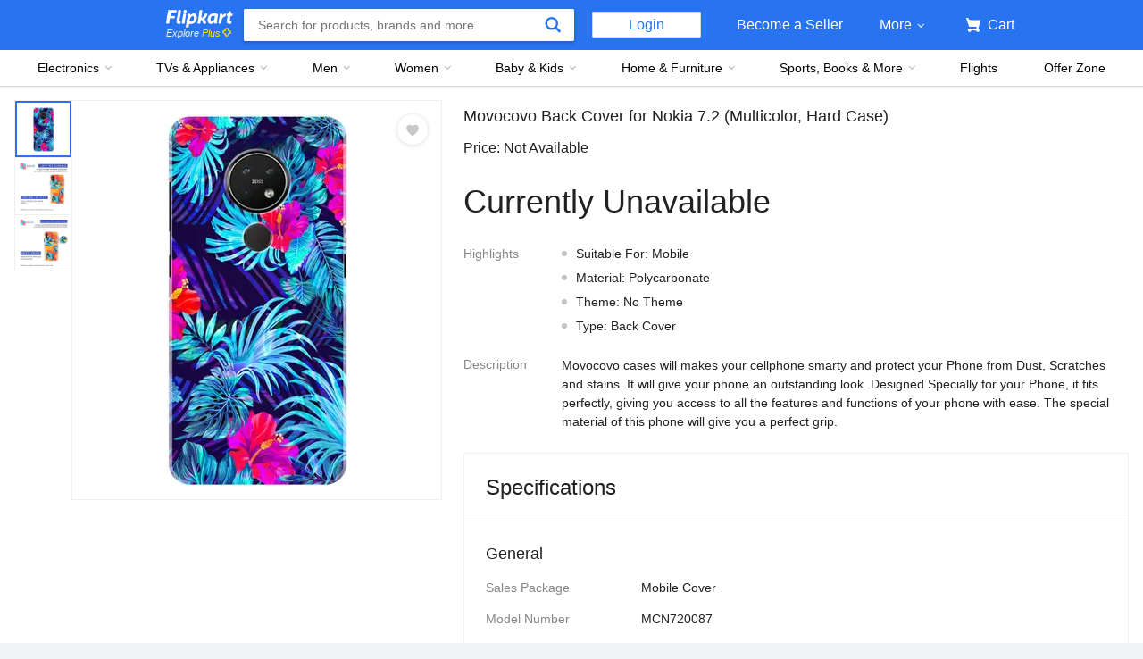

--- FILE ---
content_type: text/javascript
request_url: https://static-assets-web.flixcart.com/fk-p-linchpin-web/fk-cp-zion/js/runtime.c7631e31.js
body_size: 9306
content:
(()=>{"use strict";var e,a,r,t,i,n={},d={};function c(e){var a=d[e];if(void 0!==a)return a.exports;var r=d[e]={id:e,loaded:!1,exports:{}};return n[e].call(r.exports,r,r.exports,c),r.loaded=!0,r.exports}c.m=n,c.amdO={},e=[],c.O=(a,r,t,i)=>{if(!r){var n=1/0;for(s=0;s<e.length;s++){for(var[r,t,i]=e[s],d=!0,o=0;o<r.length;o++)(!1&i||n>=i)&&Object.keys(c.O).every(e=>c.O[e](r[o]))?r.splice(o--,1):(d=!1,i<n&&(n=i));if(d){e.splice(s--,1);var l=t();void 0!==l&&(a=l)}}return a}i=i||0;for(var s=e.length;s>0&&e[s-1][2]>i;s--)e[s]=e[s-1];e[s]=[r,t,i]},c.n=e=>{var a=e&&e.__esModule?()=>e.default:()=>e;return c.d(a,{a}),a},r=Object.getPrototypeOf?e=>Object.getPrototypeOf(e):e=>e.__proto__,c.t=function(e,t){if(1&t&&(e=this(e)),8&t)return e;if("object"==typeof e&&e){if(4&t&&e.__esModule)return e;if(16&t&&"function"==typeof e.then)return e}var i=Object.create(null);c.r(i);var n={};a=a||[null,r({}),r([]),r(r)];for(var d=2&t&&e;("object"==typeof d||"function"==typeof d)&&!~a.indexOf(d);d=r(d))Object.getOwnPropertyNames(d).forEach(a=>n[a]=()=>e[a]);return n.default=()=>e,c.d(i,n),i},c.d=(e,a)=>{for(var r in a)c.o(a,r)&&!c.o(e,r)&&Object.defineProperty(e,r,{enumerable:!0,get:a[r]})},c.f={},c.e=e=>Promise.all(Object.keys(c.f).reduce((a,r)=>(c.f[r](e,a),a),[])),c.u=e=>"fk-cp-zion/js/"+({44:"CoinTransaction",73:"APEX_MODAL",78:"ProductReviewWidgetv4MW",115:"ProductOffersv4MW",124:"TravelSearchV1Widget",126:"LanguageDropdown",171:"ProductQuestions",276:"EmptyCart",322:"SelfServe",338:"SentimentAspectTabValue",375:"TravelTripDetails",434:"QuestionnaireWidget",468:"Highlights",524:"OrderDetailsSecondFold",540:"PMUV2InfiniteWrapper",564:"LookDetails",570:"SurveyResult",633:"LHSImage",702:"TravelHome",745:"CartTransactAction",835:"RecentlyViewed",851:"FSUPPlanDetailsPage",860:"TrackOrder",865:"RewardDetail",896:"STLLooksCarousel",908:"LHSNavigation",932:"ReverseBuyingActions",961:"ProductImagev4",977:"Chat",1012:"STLTrackableProductBundlesV2Wrapper",1020:"MyAccountsPage",1043:"LockinMembership",1054:"CoinDetails",1094:"VerticalTabsWrapper",1158:"CancellationReasonSelect",1161:"ReviewAnswer",1196:"CartPage",1231:"Services",1267:"RewardAnnouncement",1289:"Bookinghelp",1292:"RichAnnouncement",1303:"ProductBreadCrumb",1346:"AboutAppPage",1460:"ExchangeAgreement",1474:"Fintech",1506:"SearchFeedback",1525:"PayUsingSupercoinWidget",1558:"TextWidget",1560:"PriceExpectationCallout",1593:"Callout",1623:"ImageReviewsSummary",1646:"CommonMultiWidgetPage",1664:"BuyingGuideAnnouncement",1717:"NotificationPreferencesPage",1737:"PaymentPendingPage",1797:"FlightSelectorPlaceHolder",1809:"ReviewItenaryFooterWrapper",1912:"BookingSummary",2061:"VipTnc",2076:"common",2127:"TravellerFormWrapper",2161:"TravelPostOrderBookingReschedulePage",2182:"ProductQuickCompare",2207:"Benefits",2228:"SMBWidgetWrapper",2231:"widOrderDetails",2240:"ReviewFilters",2382:"NativeAdsUnit",2439:"AspectReviewsWrapper",2469:"ProductAnswers",2576:"VideoWidget",2580:"crysp_support_lib",2596:"TabbedRecommendationsWrapper",2615:"LockIn",2697:"InlineMessage",2728:"TravelPostOrderBookingCancellationReviewPage",2756:"SurveyPage",2772:"PMUV2Wrapper",2831:"ProductSpecDetailsV4",2871:"GROCERY_BASKET_MODAL",2909:"FeeDescriptionWidget",2937:"MobileApps",3066:"FlightSectionHeaderWrapper",3073:"Promotions",3108:"TravelContactUsPage",3119:"CartBasketItemWrapper",3136:"UnusedSecondFold",3156:"SellerDetails",3223:"RichCarousel",3242:"ReschedulePage",3318:"NotifyBanner",3441:"BookingPage",3465:"DeliveryMinPincode",3485:"InYourCartV2",3498:"CLP",3505:"SwatchVariantsWidget",3511:"BookingAmendmentContact",3652:"SrpProgressBar",3699:"Expandable",3821:"FiltersWrapper",3826:"GroceryPMU",3842:"Availability",3844:"ProductBundlesWrapper",3873:"BookingCoinSummary",3980:"ProductSwatches",3994:"TravelPostOrderBookingDetails",4086:"TravelTripReschedule",4101:"DeliveryAddressV2",4104:"VasPlanDetailsWidget",4168:"RewardAction",4210:"RichAnnoucementExpandableWidget",4281:"TripDetailsPage",4375:"CertificationTestDetails",4430:"BookingAction",4475:"TravelAddonPaymentTokenValidation",4479:"MerchandisingOMUWrapper",4529:"VIEW_ALL_SWATCHES_MODAL",4532:"Notify",4544:"StickyBasket",4628:"FlightListingPageDelayedDataWidget",4640:"TravelPostOrderBookingCancellationPage",4644:"RewardDescription",4708:"CertificationTextDetails",4733:"BookingConfirmationFlightInfo",4778:"ProductActionsWrapper",4843:"ButtonWidget",4857:"DeliveryAddresses",4914:"CreativeBanner",4972:"ProductSummary",4994:"Trivia",5080:"PaybackReminder",5234:"GameWidgetWrapper",5237:"PRE_ORDER_MODAL",5241:"Specifications",5285:"PrexoWidget",5309:"CancellationResultWidget",5388:"KeyNoteWidget",5493:"Browse",5516:"InlineVisualWidget",5524:"Product",5546:"TextV2",5612:"SaleActionsWrapper",5620:"atlas",5648:"LoginSignupViewChunk",5662:"ExchangeDetailsWidget",5684:"ProductMinWidget",5690:"WriteAnswer",5706:"EmptySearch",5743:"NavMenu",5752:"BuyingGuidePage",5764:"ProductSummaryV2",5797:"BannerWidget",5835:"TravelFlightListing",5937:"FSUPPlantListPage",5988:"ChatV3",6054:"AllReviewsPage",6057:"TabsHeaderWrapper",6072:"TrackableProductBundles",6108:"CHANGE_ADDRESS_MODAL",6125:"OMUInfiniteWrapper",6137:"RHSAnnouncement",6186:"ProductDeliveryWidgetv4MW",6326:"CorporateInformation",6370:"TravelFlightBookingReview",6377:"FlightMultiInfoWrapper",6426:"FlightsAddonsWrapper",6494:"BottomBarWrapper",6499:"SoloActions",6552:"RichAccordianWrapper",6596:"EmeraldPromise",6632:"RecentlyViewedWrapper",6688:"TravelBookingReview",6695:"AnnouncementWrapper",6726:"ProductAnnouncementWrapper",6747:"CartD2RWidget",6775:"TravelTripCancellation",6776:"TransactPriceSummary",6778:"ProductQnAWidgetMW",6890:"MetroTile",6909:"FlipkartFirstErrorPage",6911:"SingleReview",6931:"PaginationBarWrapper",6947:"CurrentLocationSelection",6991:"TravelSearchWidget",7061:"CERTIFICATION_MODAL",7077:"FloatingStartChat",7094:"Login",7104:"FareSelectionWrapper",7106:"TravelAddOnPostPaymentStaticPage",7111:"ReviewsWidgetWrapper",7116:"TravelAddOnPostPaymentPage",7144:"TravelCancellationResultPage",7169:"FLIPKART_PLUS_MODAL",7223:"PaymentsPage",7230:"CheckoutPage",7285:"ProgressBarWidget",7390:"FlightReviewWrapper",7459:"VasDetailsWidget",7467:"GroceryRBO",7493:"FlightErrorScreen",7510:"BrowseServiceabilityFilter",7542:"QUICK_VIEW_MODAL",7549:"RichPMUWidget",7600:"ProductCertificationDetails",7611:"CbcApplyBanner",7668:"SFLCartItemWrapper",7697:"PROTECT_PROMISE_FEE_MODAL",7731:"MinCart",7733:"Survey",7768:"ExchangeSummary",7795:"DefaultRecommendationsWrapper",7876:"NPSWidget",7950:"SubmitQuestionnaire",7986:"BrandWarranty",8021:"TakeATourTooltipChunk",8023:"UpgradeDeviceWidget",8074:"ReversePriceCalloutWidget",8216:"ProductNote",8225:"ShareGames",8292:"FlightBookingStatus",8317:"CouponSelection",8325:"ProductSpecsAssured",8332:"TransactChooseOffer",8390:"FeatureAnnouncement",8397:"Sellers",8401:"FilterSortOptions",8408:"ReviewRatingGraph",8417:"FaqWidget",8458:"KeepDeviceWidget",8465:"PageTitleWrapper",8467:"CategoryTreeWidget",8495:"TabNavigator",8497:"VisaRequirementsWrapper",8499:"HelpCentre",8514:"OriginDestinationSegmentsWrapper",8539:"ProductPageSummaryMW",8546:"PopUpModal",8620:"BookingReviewLoginSignupWrapper",8627:"DownloadWidget",8800:"vip",8814:"TripCancellationPage",8854:"AnnouncementV2",8906:"ReviewAnswersCTAWidget",9010:"Reviews",9030:"MetroExpandable",9043:"InsuranceSummary",9155:"TravelBookingConfirmation",9179:"ProductEasyPayments",9213:"InlineFilters",9274:"Home",9299:"Testimonials",9324:"Compare",9429:"StickyBasketWidgetV2Wrapper",9446:"HowExchangeWorks",9531:"CertificationLearnMore",9534:"THREED_AR_VIEWER_MODAL",9575:"ProductExpiryV4",9635:"CopyCode",9688:"RichProductDescription",9740:"AllLooks",9751:"TravelTripsBookingPage",9784:"TrackableProductBundlesV2",9791:"EmptyPageWidget",9817:"DeliveryAddressWidget",9826:"SAAL_INSTALLATION_DETAILS_MODAL",9874:"BannerWrapper",9884:"InBasketAssistant",9995:"RichTable"}[e]||e)+".chunk."+{44:"43e9b9f0",73:"84b57126",78:"d7b69aeb",86:"61d6dada",115:"5b12969f",124:"a3f52961",126:"11ec6915",171:"fcd9be3a",276:"afbd5d4d",322:"39ba9c03",338:"70b3d49b",375:"0003d43c",434:"0eddecdf",468:"facc6051",524:"545b6730",540:"b63b33c3",564:"cc63d693",570:"79dab08b",633:"c4559014",702:"dcf2c338",745:"6d03ae1e",835:"12c9c94e",851:"b7bd067c",860:"a783ddc2",865:"3f65d0ee",896:"fef24010",908:"cff4ceda",932:"cb1ec54b",961:"1d20cf31",977:"0784589c",1012:"e9bbdf8d",1020:"8dafd36e",1043:"3be562fb",1054:"c0803dd2",1094:"e8b5f52c",1158:"041f7337",1161:"9e360760",1196:"4e3f24c8",1231:"838e2687",1267:"2fac419e",1289:"e03c3900",1292:"42eda65c",1303:"e0267da3",1346:"46353ef0",1460:"3fd463cf",1474:"c7673366",1506:"0577a957",1525:"5cb710d5",1558:"18369de0",1560:"88886474",1570:"27591d47",1593:"515635cf",1623:"53259c2b",1646:"ce4c7f8a",1664:"a5a28870",1717:"04a9142f",1737:"4e7c783c",1797:"f2833753",1809:"68386cb2",1900:"72d6ed76",1912:"73fd8428",2061:"7b40535f",2076:"691f83a0",2127:"e5cd02f3",2161:"cca0f833",2182:"92247b8d",2207:"5336f744",2228:"6248062a",2231:"69bc4f90",2240:"7330b2df",2382:"5365756f",2439:"ed62103a",2469:"e5caaf05",2576:"9902aaae",2580:"df4cb3bc",2596:"87cf0425",2615:"e0916571",2697:"68163dbe",2728:"fc3ee819",2756:"69e8d82c",2772:"374329fb",2831:"842ca901",2871:"be91d0fc",2909:"9bf512aa",2937:"f73ef7ac",3066:"498de0e2",3073:"e5afc3a2",3108:"58d13bc8",3119:"8570ce3a",3136:"608dbe1b",3156:"aa7db4ca",3223:"5a060ddd",3242:"db08d7dc",3318:"dcb977e6",3332:"0dc34166",3441:"c947e1c2",3465:"a1fdbf63",3485:"1a5e02fa",3498:"f08b4204",3505:"fbd131b3",3511:"4e8dbd46",3652:"76a990b5",3699:"c37e8608",3821:"90ae5b85",3826:"db85a727",3842:"02cb7885",3844:"88c74a6c",3873:"a05f9641",3980:"4c5113fa",3994:"d94ab46e",4064:"a42b5927",4086:"1b0fc216",4101:"04cf8cab",4104:"964ffd8c",4168:"d28ba6b1",4210:"d2948181",4281:"693ffe13",4375:"7d1aee81",4430:"01e75f7c",4475:"8e39c2b8",4479:"f7125aab",4529:"96281610",4532:"fa4f3484",4544:"21eb0006",4628:"924a79c9",4640:"8d4a7035",4644:"d7c580a9",4708:"251b067b",4733:"62560b16",4778:"bd7990bb",4843:"d72a4ffa",4857:"2a0ab830",4914:"93256ab1",4972:"41a05978",4994:"a78ee44b",5080:"99f1482a",5234:"39691995",5237:"91e335ef",5241:"c0c0ba06",5285:"fc295507",5309:"bbcac5d3",5388:"91aaff70",5493:"c2edfc5b",5516:"1049a6cf",5524:"9d46f99b",5546:"81db797f",5612:"e9c69499",5620:"703bcbe9",5648:"4aaf1a78",5662:"0e4ba929",5684:"c433c518",5690:"457383c3",5706:"7377e721",5711:"04d94e27",5743:"32e51c1d",5752:"9ddb1feb",5764:"62d1ca94",5797:"b0c645f6",5835:"ef73ac77",5937:"74ed20a2",5958:"c984df6c",5988:"3a1280bb",6054:"ef82dbdf",6057:"f703c146",6072:"a2bdd6cd",6108:"32da259b",6125:"b3df9d1a",6137:"4aa2b260",6186:"9bc30bf1",6326:"043ba4a4",6370:"ae190e04",6377:"6442e7d1",6426:"f798cf51",6494:"a37b8f38",6499:"fc2f0e8c",6552:"f335681f",6596:"943f44e1",6632:"e027d365",6688:"ddc9f3c8",6695:"fd3ac0e4",6726:"1d4b154a",6747:"20fce15b",6775:"f6dcaf4a",6776:"2152ce1c",6778:"47e33ce7",6873:"5eecaa92",6890:"4a2be0b6",6909:"0f1166fb",6911:"7e0ae103",6931:"9bb79dcf",6947:"c5f988d1",6991:"def9f2cf",7061:"e46e261d",7077:"a487ef8f",7094:"cd73a9ea",7104:"ca07b5b4",7106:"6d046769",7111:"b8813195",7116:"6a47b7b6",7144:"6e03d321",7169:"40567214",7223:"17705489",7230:"9f7e2938",7285:"53636b55",7390:"f05f4412",7459:"ed3e4822",7467:"de7357e1",7493:"03fb8004",7510:"15c8040f",7542:"4aa326f2",7549:"d9ba126f",7600:"c47b2ea5",7611:"63ab539a",7668:"3569c7e9",7697:"b7bf1274",7731:"c2328883",7733:"2a90d3a9",7768:"68286920",7795:"fbafb6ed",7876:"d9b686b2",7950:"d89bd0da",7986:"e9a81005",8021:"5e2e79e6",8023:"90a60016",8074:"f3f7f94a",8216:"05780d40",8225:"c9487feb",8292:"b9e6bbff",8317:"b1d707c3",8325:"20c14909",8332:"9c9280d4",8390:"ed4e0edb",8397:"23f70fdf",8401:"d545b9d0",8408:"1d8d519a",8417:"67d9ae8b",8458:"47e976be",8465:"3a9c7dea",8467:"b1540421",8495:"c27bfcdb",8497:"6b14e694",8499:"abca69bc",8502:"488157b2",8514:"f791269f",8539:"059822d1",8546:"91e20824",8620:"f7b208fc",8627:"6f766f76",8800:"0c29267f",8814:"b0bafba8",8854:"207e7f02",8906:"6c3d7db3",9010:"69a387d6",9030:"a13e74cb",9043:"114a88a2",9155:"d78ba3fb",9179:"4a9c224d",9213:"6dbb7556",9274:"f613a381",9299:"4e925998",9324:"e6db597a",9429:"c0eaad83",9446:"5acef172",9531:"306933a0",9534:"146c2105",9575:"dd59a524",9635:"beaf8389",9688:"6ac3ff79",9740:"e3a7dc1c",9751:"4cb967d6",9784:"fccc9462",9791:"cb453c55",9817:"9c09300d",9826:"988f9180",9874:"c61d7d2f",9884:"b4c1d044",9995:"51dddc5e"}[e]+".js",c.miniCssF=e=>"fk-cp-zion/css/"+({44:"CoinTransaction",73:"APEX_MODAL",78:"ProductReviewWidgetv4MW",115:"ProductOffersv4MW",124:"TravelSearchV1Widget",126:"LanguageDropdown",171:"ProductQuestions",276:"EmptyCart",322:"SelfServe",338:"SentimentAspectTabValue",375:"TravelTripDetails",434:"QuestionnaireWidget",468:"Highlights",524:"OrderDetailsSecondFold",540:"PMUV2InfiniteWrapper",564:"LookDetails",570:"SurveyResult",633:"LHSImage",702:"TravelHome",745:"CartTransactAction",835:"RecentlyViewed",851:"FSUPPlanDetailsPage",860:"TrackOrder",865:"RewardDetail",896:"STLLooksCarousel",908:"LHSNavigation",932:"ReverseBuyingActions",961:"ProductImagev4",977:"Chat",1012:"STLTrackableProductBundlesV2Wrapper",1020:"MyAccountsPage",1043:"LockinMembership",1054:"CoinDetails",1094:"VerticalTabsWrapper",1158:"CancellationReasonSelect",1161:"ReviewAnswer",1196:"CartPage",1231:"Services",1267:"RewardAnnouncement",1289:"Bookinghelp",1292:"RichAnnouncement",1303:"ProductBreadCrumb",1346:"AboutAppPage",1460:"ExchangeAgreement",1474:"Fintech",1506:"SearchFeedback",1525:"PayUsingSupercoinWidget",1558:"TextWidget",1560:"PriceExpectationCallout",1593:"Callout",1623:"ImageReviewsSummary",1646:"CommonMultiWidgetPage",1664:"BuyingGuideAnnouncement",1717:"NotificationPreferencesPage",1737:"PaymentPendingPage",1797:"FlightSelectorPlaceHolder",1809:"ReviewItenaryFooterWrapper",1912:"BookingSummary",2061:"VipTnc",2127:"TravellerFormWrapper",2161:"TravelPostOrderBookingReschedulePage",2182:"ProductQuickCompare",2207:"Benefits",2228:"SMBWidgetWrapper",2231:"widOrderDetails",2240:"ReviewFilters",2382:"NativeAdsUnit",2439:"AspectReviewsWrapper",2469:"ProductAnswers",2576:"VideoWidget",2596:"TabbedRecommendationsWrapper",2615:"LockIn",2697:"InlineMessage",2728:"TravelPostOrderBookingCancellationReviewPage",2756:"SurveyPage",2772:"PMUV2Wrapper",2831:"ProductSpecDetailsV4",2871:"GROCERY_BASKET_MODAL",2909:"FeeDescriptionWidget",2937:"MobileApps",3066:"FlightSectionHeaderWrapper",3073:"Promotions",3108:"TravelContactUsPage",3119:"CartBasketItemWrapper",3136:"UnusedSecondFold",3156:"SellerDetails",3223:"RichCarousel",3318:"NotifyBanner",3465:"DeliveryMinPincode",3485:"InYourCartV2",3498:"CLP",3505:"SwatchVariantsWidget",3511:"BookingAmendmentContact",3652:"SrpProgressBar",3699:"Expandable",3821:"FiltersWrapper",3826:"GroceryPMU",3842:"Availability",3844:"ProductBundlesWrapper",3873:"BookingCoinSummary",3980:"ProductSwatches",3994:"TravelPostOrderBookingDetails",4086:"TravelTripReschedule",4101:"DeliveryAddressV2",4104:"VasPlanDetailsWidget",4168:"RewardAction",4210:"RichAnnoucementExpandableWidget",4375:"CertificationTestDetails",4430:"BookingAction",4475:"TravelAddonPaymentTokenValidation",4479:"MerchandisingOMUWrapper",4532:"Notify",4544:"StickyBasket",4628:"FlightListingPageDelayedDataWidget",4640:"TravelPostOrderBookingCancellationPage",4644:"RewardDescription",4708:"CertificationTextDetails",4733:"BookingConfirmationFlightInfo",4778:"ProductActionsWrapper",4843:"ButtonWidget",4857:"DeliveryAddresses",4914:"CreativeBanner",4972:"ProductSummary",4994:"Trivia",5080:"PaybackReminder",5237:"PRE_ORDER_MODAL",5241:"Specifications",5285:"PrexoWidget",5309:"CancellationResultWidget",5388:"KeyNoteWidget",5493:"Browse",5516:"InlineVisualWidget",5524:"Product",5546:"TextV2",5612:"SaleActionsWrapper",5648:"LoginSignupViewChunk",5662:"ExchangeDetailsWidget",5684:"ProductMinWidget",5690:"WriteAnswer",5706:"EmptySearch",5743:"NavMenu",5752:"BuyingGuidePage",5764:"ProductSummaryV2",5797:"BannerWidget",5835:"TravelFlightListing",5937:"FSUPPlantListPage",5988:"ChatV3",6054:"AllReviewsPage",6057:"TabsHeaderWrapper",6072:"TrackableProductBundles",6108:"CHANGE_ADDRESS_MODAL",6125:"OMUInfiniteWrapper",6137:"RHSAnnouncement",6186:"ProductDeliveryWidgetv4MW",6326:"CorporateInformation",6370:"TravelFlightBookingReview",6377:"FlightMultiInfoWrapper",6426:"FlightsAddonsWrapper",6499:"SoloActions",6596:"EmeraldPromise",6632:"RecentlyViewedWrapper",6688:"TravelBookingReview",6695:"AnnouncementWrapper",6726:"ProductAnnouncementWrapper",6747:"CartD2RWidget",6775:"TravelTripCancellation",6776:"TransactPriceSummary",6778:"ProductQnAWidgetMW",6890:"MetroTile",6909:"FlipkartFirstErrorPage",6911:"SingleReview",6931:"PaginationBarWrapper",6947:"CurrentLocationSelection",6991:"TravelSearchWidget",7061:"CERTIFICATION_MODAL",7077:"FloatingStartChat",7094:"Login",7104:"FareSelectionWrapper",7106:"TravelAddOnPostPaymentStaticPage",7111:"ReviewsWidgetWrapper",7116:"TravelAddOnPostPaymentPage",7144:"TravelCancellationResultPage",7169:"FLIPKART_PLUS_MODAL",7223:"PaymentsPage",7230:"CheckoutPage",7285:"ProgressBarWidget",7390:"FlightReviewWrapper",7459:"VasDetailsWidget",7467:"GroceryRBO",7493:"FlightErrorScreen",7510:"BrowseServiceabilityFilter",7542:"QUICK_VIEW_MODAL",7549:"RichPMUWidget",7600:"ProductCertificationDetails",7611:"CbcApplyBanner",7731:"MinCart",7733:"Survey",7768:"ExchangeSummary",7795:"DefaultRecommendationsWrapper",7876:"NPSWidget",7950:"SubmitQuestionnaire",7986:"BrandWarranty",8021:"TakeATourTooltipChunk",8023:"UpgradeDeviceWidget",8074:"ReversePriceCalloutWidget",8216:"ProductNote",8225:"ShareGames",8292:"FlightBookingStatus",8317:"CouponSelection",8325:"ProductSpecsAssured",8332:"TransactChooseOffer",8390:"FeatureAnnouncement",8397:"Sellers",8401:"FilterSortOptions",8408:"ReviewRatingGraph",8417:"FaqWidget",8458:"KeepDeviceWidget",8465:"PageTitleWrapper",8467:"CategoryTreeWidget",8495:"TabNavigator",8497:"VisaRequirementsWrapper",8499:"HelpCentre",8514:"OriginDestinationSegmentsWrapper",8539:"ProductPageSummaryMW",8546:"PopUpModal",8620:"BookingReviewLoginSignupWrapper",8627:"DownloadWidget",8800:"vip",8854:"AnnouncementV2",8906:"ReviewAnswersCTAWidget",9010:"Reviews",9030:"MetroExpandable",9043:"InsuranceSummary",9155:"TravelBookingConfirmation",9179:"ProductEasyPayments",9213:"InlineFilters",9274:"Home",9299:"Testimonials",9324:"Compare",9429:"StickyBasketWidgetV2Wrapper",9446:"HowExchangeWorks",9531:"CertificationLearnMore",9534:"THREED_AR_VIEWER_MODAL",9575:"ProductExpiryV4",9635:"CopyCode",9688:"RichProductDescription",9740:"AllLooks",9751:"TravelTripsBookingPage",9784:"TrackableProductBundlesV2",9791:"EmptyPageWidget",9817:"DeliveryAddressWidget",9826:"SAAL_INSTALLATION_DETAILS_MODAL",9874:"BannerWrapper",9884:"InBasketAssistant",9995:"RichTable"}[e]||e)+".chunk."+{44:"128de0",73:"ea59c1",78:"bcd8aa",115:"6c5378",124:"a21465",126:"227a8b",171:"aa8b06",276:"c1e1e9",322:"4218ce",338:"a805e2",375:"348895",434:"3912d4",468:"fab91d",524:"8340d6",540:"4dc8f7",564:"039827",570:"88f5d6",633:"328d2e",702:"f4350f",745:"c7e306",835:"45f42f",851:"4db252",860:"33ffe0",865:"da9a2e",896:"1ece89",908:"8b0219",932:"d990d7",961:"17c16b",977:"17b2cc",1012:"c77668",1020:"9802ab",1043:"8d7731",1054:"00cfc9",1094:"a2858e",1158:"c4b538",1161:"2ca3b1",1196:"9b37f8",1231:"ff31e8",1267:"1b85c3",1289:"5920bb",1292:"afb015",1303:"eafbb8",1346:"f2c0aa",1460:"cc9225",1474:"6aa2e0",1506:"da7037",1525:"30b70c",1558:"1168f2",1560:"e4c8f1",1570:"e3e81c",1593:"7528e6",1623:"8af448",1646:"26557c",1664:"9310fe",1717:"22f912",1737:"ff0665",1797:"1cbc5b",1809:"d2c726",1900:"e3e81c",1912:"286435",2061:"badc16",2127:"31391a",2161:"b25e61",2182:"009f57",2207:"bcd5a6",2228:"80abf1",2231:"7abf77",2240:"b390a0",2382:"543329",2439:"f959d6",2469:"090451",2576:"381a99",2596:"6d3711",2615:"a198e9",2697:"240830",2728:"ac9658",2756:"a9f010",2772:"e243ef",2831:"758f09",2871:"4aece0",2909:"2d3e19",2937:"e51ca7",3066:"6fa62e",3073:"e68f8e",3108:"20b5e9",3119:"cf8a19",3136:"19d93d",3156:"896e4b",3223:"dd5370",3318:"f37c5c",3465:"9a0be6",3485:"2875e9",3498:"7d0857",3505:"7b71b3",3511:"da3332",3652:"597ce4",3699:"7742ab",3821:"674ef0",3826:"54fa8f",3842:"66b908",3844:"c85e64",3873:"13ba64",3980:"022ab3",3994:"dcff60",4086:"e62676",4101:"010fb0",4104:"4539f3",4168:"589946",4210:"964b84",4375:"06055d",4430:"a37f85",4475:"825786",4479:"607a3d",4532:"c833b1",4544:"7155b9",4628:"fe6feb",4640:"979dd4",4644:"7882bc",4708:"7fd6f7",4733:"f3a2a2",4778:"1b2be0",4843:"af71b6",4857:"bca398",4914:"c9adab",4972:"7ea836",4994:"967c88",5080:"4b8320",5237:"c63557",5241:"22499d",5285:"05496f",5309:"9b6024",5388:"46a716",5493:"647087",5516:"03cd34",5524:"e032a3",5546:"d8573e",5612:"4a8a16",5648:"d5caba",5662:"013745",5684:"7ccd72",5690:"e3fb35",5706:"1e05f5",5711:"e3e81c",5743:"244c6e",5752:"c8f125",5764:"76021d",5797:"b8ed36",5835:"9eef6b",5937:"557132",5958:"a5a753",5988:"a462fe",6054:"0b0e1a",6057:"8d0ea4",6072:"c85e64",6108:"aadb82",6125:"c38326",6137:"4b94e7",6186:"265ae8",6326:"93560e",6370:"8c9a72",6377:"559bfd",6426:"192d3e",6499:"353a82",6596:"5d26cf",6632:"45f42f",6688:"62de43",6695:"3cf9e3",6726:"f85f55",6747:"4955c0",6775:"bd5298",6776:"c5f76b",6778:"c37529",6890:"b62046",6909:"f9c5e5",6911:"6ae83f",6931:"1e42e5",6947:"73dfc5",6991:"c9ec34",7061:"cf3bb7",7077:"1a947d",7094:"beb364",7104:"a6df5f",7106:"c17551",7111:"f959d6",7116:"c17551",7144:"6368f0",7169:"10e5c4",7223:"964bf5",7230:"735839",7285:"c2f615",7390:"fb790a",7459:"b74831",7467:"b388be",7493:"a8b2fe",7510:"6aed7b",7542:"83f983",7549:"dd53db",7600:"abd427",7611:"1ee7dc",7731:"8cefe5",7733:"3156a8",7768:"88e6e7",7795:"6d3711",7876:"310592",7950:"47a103",7986:"bd935a",8021:"3d61cd",8023:"84bcd1",8074:"6e14db",8216:"0f3916",8225:"e1d25e",8292:"01a1bc",8317:"b730a2",8325:"ea0a0b",8332:"23b6ac",8390:"ac7a49",8397:"f23210",8401:"e58df4",8408:"7da30d",8417:"cbfc72",8458:"45fae1",8465:"9a4459",8467:"1ec8fa",8495:"3975ef",8497:"a6b089",8499:"a797ec",8502:"e3e81c",8514:"74f7ca",8539:"cf692f",8546:"be9f45",8620:"cefd1b",8627:"03ad75",8800:"d5b09c",8854:"4a5345",8906:"65f8bb",9010:"5ca12e",9030:"ec5d99",9043:"6d7734",9155:"0b58f3",9179:"7ab1b5",9213:"265a0c",9274:"f987f1",9299:"269975",9324:"51ccde",9429:"493335",9446:"78fe3e",9531:"7fd6f7",9534:"2f961c",9575:"313ce3",9635:"8eca07",9688:"aed154",9740:"e5a6d7",9751:"fa3595",9784:"abd189",9791:"f3ebfd",9817:"3d4692",9826:"503cc7",9874:"a85d37",9884:"93c486",9995:"922854"}[e]+".css",c.g=function(){if("object"==typeof globalThis)return globalThis;try{return this||new Function("return this")()}catch(e){if("object"==typeof window)return window}}(),c.hmd=e=>((e=Object.create(e)).children||(e.children=[]),Object.defineProperty(e,"exports",{enumerable:!0,set:()=>{throw new Error("ES Modules may not assign module.exports or exports.*, Use ESM export syntax, instead: "+e.id)}}),e),c.o=(e,a)=>Object.prototype.hasOwnProperty.call(e,a),t={},i="zion:",c.l=(e,a,r,n)=>{if(t[e])t[e].push(a);else{var d,o;if(void 0!==r)for(var l=document.getElementsByTagName("script"),s=0;s<l.length;s++){var f=l[s];if(f.getAttribute("src")==e||f.getAttribute("data-webpack")==i+r){d=f;break}}d||(o=!0,(d=document.createElement("script")).charset="utf-8",c.nc&&d.setAttribute("nonce",c.nc),d.setAttribute("data-webpack",i+r),d.src=e,0!==d.src.indexOf(window.location.origin+"/")&&(d.crossOrigin="anonymous")),t[e]=[a];var b=(a,r)=>{d.onerror=d.onload=null,clearTimeout(p);var i=t[e];if(delete t[e],d.parentNode&&d.parentNode.removeChild(d),i&&i.forEach(e=>e(r)),a)return a(r)},p=setTimeout(b.bind(null,void 0,{type:"timeout",target:d}),12e4);d.onerror=b.bind(null,d.onerror),d.onload=b.bind(null,d.onload),o&&document.head.appendChild(d)}},c.r=e=>{"undefined"!=typeof Symbol&&Symbol.toStringTag&&Object.defineProperty(e,Symbol.toStringTag,{value:"Module"}),Object.defineProperty(e,"__esModule",{value:!0})},c.nmd=e=>(e.paths=[],e.children||(e.children=[]),e),c.p="//static-assets-web.flixcart.com/fk-p-linchpin-web/",(()=>{if("undefined"!=typeof document){var e=e=>new Promise((a,r)=>{var t=c.miniCssF(e),i=c.p+t;if(((e,a)=>{for(var r=document.getElementsByTagName("link"),t=0;t<r.length;t++){var i=(d=r[t]).getAttribute("data-href")||d.getAttribute("href");if("stylesheet"===d.rel&&(i===e||i===a))return d}var n=document.getElementsByTagName("style");for(t=0;t<n.length;t++){var d;if((i=(d=n[t]).getAttribute("data-href"))===e||i===a)return d}})(t,i))return a();((e,a,r,t,i)=>{var n=document.createElement("link");n.rel="stylesheet",n.type="text/css",c.nc&&(n.nonce=c.nc),n.onerror=n.onload=r=>{if(n.onerror=n.onload=null,"load"===r.type)t();else{var d=r&&r.type,c=r&&r.target&&r.target.href||a,o=new Error("Loading CSS chunk "+e+" failed.\n("+d+": "+c+")");o.name="ChunkLoadError",o.code="CSS_CHUNK_LOAD_FAILED",o.type=d,o.request=c,n.parentNode&&n.parentNode.removeChild(n),i(o)}},n.href=a,0!==n.href.indexOf(window.location.origin+"/")&&(n.crossOrigin="anonymous"),r?r.parentNode.insertBefore(n,r.nextSibling):document.head.appendChild(n)})(e,i,null,a,r)}),a={9121:0};c.f.miniCss=(r,t)=>{a[r]?t.push(a[r]):0!==a[r]&&{44:1,73:1,78:1,115:1,124:1,126:1,171:1,276:1,322:1,338:1,375:1,434:1,468:1,524:1,540:1,564:1,570:1,633:1,702:1,745:1,835:1,851:1,860:1,865:1,896:1,908:1,932:1,961:1,977:1,1012:1,1020:1,1043:1,1054:1,1094:1,1158:1,1161:1,1196:1,1231:1,1267:1,1289:1,1292:1,1303:1,1346:1,1460:1,1474:1,1506:1,1525:1,1558:1,1560:1,1570:1,1593:1,1623:1,1646:1,1664:1,1717:1,1737:1,1797:1,1809:1,1900:1,1912:1,2061:1,2127:1,2161:1,2182:1,2207:1,2228:1,2231:1,2240:1,2382:1,2439:1,2469:1,2576:1,2596:1,2615:1,2697:1,2728:1,2756:1,2772:1,2831:1,2871:1,2909:1,2937:1,3066:1,3073:1,3108:1,3119:1,3136:1,3156:1,3223:1,3318:1,3465:1,3485:1,3498:1,3505:1,3511:1,3652:1,3699:1,3821:1,3826:1,3842:1,3844:1,3873:1,3980:1,3994:1,4086:1,4101:1,4104:1,4168:1,4210:1,4375:1,4430:1,4475:1,4479:1,4532:1,4544:1,4628:1,4640:1,4644:1,4708:1,4733:1,4778:1,4843:1,4857:1,4914:1,4972:1,4994:1,5080:1,5237:1,5241:1,5285:1,5309:1,5388:1,5493:1,5516:1,5524:1,5546:1,5612:1,5648:1,5662:1,5684:1,5690:1,5706:1,5711:1,5743:1,5752:1,5764:1,5797:1,5835:1,5937:1,5958:1,5988:1,6054:1,6057:1,6072:1,6108:1,6125:1,6137:1,6186:1,6326:1,6370:1,6377:1,6426:1,6499:1,6596:1,6632:1,6688:1,6695:1,6726:1,6747:1,6775:1,6776:1,6778:1,6890:1,6909:1,6911:1,6931:1,6947:1,6991:1,7061:1,7077:1,7094:1,7104:1,7106:1,7111:1,7116:1,7144:1,7169:1,7223:1,7230:1,7285:1,7390:1,7459:1,7467:1,7493:1,7510:1,7542:1,7549:1,7600:1,7611:1,7731:1,7733:1,7768:1,7795:1,7876:1,7950:1,7986:1,8021:1,8023:1,8074:1,8216:1,8225:1,8292:1,8317:1,8325:1,8332:1,8390:1,8397:1,8401:1,8408:1,8417:1,8458:1,8465:1,8467:1,8495:1,8497:1,8499:1,8502:1,8514:1,8539:1,8546:1,8620:1,8627:1,8800:1,8854:1,8906:1,9010:1,9030:1,9043:1,9155:1,9179:1,9213:1,9274:1,9299:1,9324:1,9429:1,9446:1,9531:1,9534:1,9575:1,9635:1,9688:1,9740:1,9751:1,9784:1,9791:1,9817:1,9826:1,9874:1,9884:1,9995:1}[r]&&t.push(a[r]=e(r).then(()=>{a[r]=0},e=>{throw delete a[r],e}))}}})(),(()=>{var e={9121:0};c.f.j=(a,r)=>{var t=c.o(e,a)?e[a]:void 0;if(0!==t)if(t)r.push(t[2]);else if(9121!=a){var i=new Promise((r,i)=>t=e[a]=[r,i]);r.push(t[2]=i);var n=c.p+c.u(a),d=new Error;c.l(n,r=>{if(c.o(e,a)&&(0!==(t=e[a])&&(e[a]=void 0),t)){var i=r&&("load"===r.type?"missing":r.type),n=r&&r.target&&r.target.src;d.message="Loading chunk "+a+" failed.\n("+i+": "+n+")",d.name="ChunkLoadError",d.type=i,d.request=n,t[1](d)}},"chunk-"+a,a)}else e[a]=0},c.O.j=a=>0===e[a];var a=(a,r)=>{var t,i,[n,d,o]=r,l=0;if(n.some(a=>0!==e[a])){for(t in d)c.o(d,t)&&(c.m[t]=d[t]);if(o)var s=o(c)}for(a&&a(r);l<n.length;l++)i=n[l],c.o(e,i)&&e[i]&&e[i][0](),e[i]=0;return c.O(s)},r=self.__LOADABLE_LOADED_CHUNKS__=self.__LOADABLE_LOADED_CHUNKS__||[];r.forEach(a.bind(null,0)),r.push=a.bind(null,r.push.bind(r))})()})();

--- FILE ---
content_type: application/x-javascript;charset=utf-8
request_url: https://flipkart.d1.sc.omtrdc.net/id?d_visid_ver=1.5.4&callback=s_c_il%5B0%5D._setAnalyticsFields&mcorgid=17EB401053DAF4840A490D4C%40AdobeOrg&mid=90946879746856483813111013307350258880
body_size: -83
content:
if(s_c_il[0]._setAnalyticsFields)s_c_il[0]._setAnalyticsFields({});